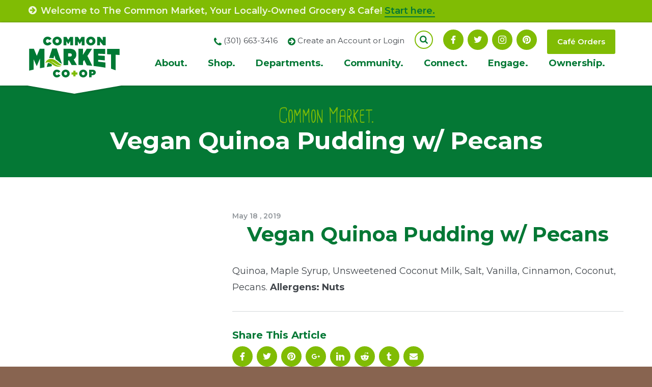

--- FILE ---
content_type: text/html; charset=UTF-8
request_url: https://www.commonmarket.coop/items/vegan-quinoa-pudding-w-pecans/
body_size: 14001
content:
<!DOCTYPE html>
<html class="no-js" lang="en-US">

<head>
	<meta charset="UTF-8">
	<meta http-equiv="X-UA-Compatible" content="IE=edge">
	<meta name="description" content="Common Market">
	<meta name="viewport" content="width=device-width, initial-scale=1, shrink-to-fit=no">
	<meta name="format-detection" content="telephone=no">

	<meta property="og:image" content="https://www.commonmarket.coop/wp-content/themes/ws_theme/img/site-logo-facebook.jpg">

	<link rel="apple-touch-icon" sizes="180x180" href="https://www.commonmarket.coop/wp-content/themes/ws_theme/apple-touch-icon.png">
	<link rel="icon" type="image/png" sizes="32x32" href="https://www.commonmarket.coop/wp-content/themes/ws_theme/favicon-32x32.png">
	<link rel="icon" type="image/png" sizes="16x16" href="https://www.commonmarket.coop/wp-content/themes/ws_theme/favicon-16x16.png">
	<link rel="shortcut icon" href="https://www.commonmarket.coop/wp-content/themes/ws_theme/favicon.ico">
	<link rel="manifest" href="https://www.commonmarket.coop/wp-content/themes/ws_theme/site.webmanifest">

	<link rel="mask-icon" href="https://www.commonmarket.coop/wp-content/themes/ws_theme/safari-pinned-tab.svg" color="#80bc04">
	<meta name="msapplication-TileColor" content="#80bc04">
	<meta name="theme-color" content="#ffffff">

<!-- Google Tag Manager -->
<script>(function(w,d,s,l,i){w[l]=w[l]||[];w[l].push({'gtm.start':
new Date().getTime(),event:'gtm.js'});var f=d.getElementsByTagName(s)[0],
j=d.createElement(s),dl=l!='dataLayer'?'&l='+l:'';j.async=true;j.src=
'https://www.googletagmanager.com/gtm.js?id='+i+dl;f.parentNode.insertBefore(j,f);
})(window,document,'script','dataLayer','GTM-NG5RDSXG');</script>
<!-- End Google Tag Manager -->

	<link rel="profile" href="http://gmpg.org/xfn/11">
	
	<script>(function(html){html.className = html.className.replace(/\bno-js\b/,'js')})(document.documentElement);</script>
<title>Vegan Quinoa Pudding w/ Pecans | Common Market</title>
<meta name='robots' content='max-image-preview:large' />
<link rel='dns-prefetch' href='//fonts.googleapis.com' />
<link href='https://fonts.gstatic.com' crossorigin rel='preconnect' />
<link rel="alternate" title="oEmbed (JSON)" type="application/json+oembed" href="https://www.commonmarket.coop/wp-json/oembed/1.0/embed?url=https%3A%2F%2Fwww.commonmarket.coop%2Fitems%2Fvegan-quinoa-pudding-w-pecans%2F" />
<link rel="alternate" title="oEmbed (XML)" type="text/xml+oembed" href="https://www.commonmarket.coop/wp-json/oembed/1.0/embed?url=https%3A%2F%2Fwww.commonmarket.coop%2Fitems%2Fvegan-quinoa-pudding-w-pecans%2F&#038;format=xml" />
<style id='wp-img-auto-sizes-contain-inline-css' type='text/css'>
img:is([sizes=auto i],[sizes^="auto," i]){contain-intrinsic-size:3000px 1500px}
/*# sourceURL=wp-img-auto-sizes-contain-inline-css */
</style>
<link rel='stylesheet' id='twb-open-sans-css' href='https://fonts.googleapis.com/css?family=Open+Sans%3A300%2C400%2C500%2C600%2C700%2C800&#038;display=swap&#038;ver=6.9' type='text/css' media='all' />
<link rel='stylesheet' id='twbbwg-global-css' href='https://www.commonmarket.coop/wp-content/plugins/photo-gallery/booster/assets/css/global.css?ver=1.0.0' type='text/css' media='all' />
<link rel='stylesheet' id='tribe-events-pro-mini-calendar-block-styles-css' href='https://www.commonmarket.coop/wp-content/plugins/events-calendar-pro/build/css/tribe-events-pro-mini-calendar-block.css?ver=7.7.11' type='text/css' media='all' />
<style id='wp-emoji-styles-inline-css' type='text/css'>

	img.wp-smiley, img.emoji {
		display: inline !important;
		border: none !important;
		box-shadow: none !important;
		height: 1em !important;
		width: 1em !important;
		margin: 0 0.07em !important;
		vertical-align: -0.1em !important;
		background: none !important;
		padding: 0 !important;
	}
/*# sourceURL=wp-emoji-styles-inline-css */
</style>
<link rel='stylesheet' id='edd-blocks-css' href='https://www.commonmarket.coop/wp-content/plugins/easy-digital-downloads/includes/blocks/assets/css/edd-blocks.css?ver=3.6.2' type='text/css' media='all' />
<link rel='stylesheet' id='edd-additional-fields-css' href='https://www.commonmarket.coop/wp-content/plugins/edd-additional-fields/public/css/edd-additional-fields-public.css?ver=1.0.0' type='text/css' media='all' />
<link rel='stylesheet' id='bwg_fonts-css' href='https://www.commonmarket.coop/wp-content/plugins/photo-gallery/css/bwg-fonts/fonts.css?ver=0.0.1' type='text/css' media='all' />
<link rel='stylesheet' id='sumoselect-css' href='https://www.commonmarket.coop/wp-content/plugins/photo-gallery/css/sumoselect.min.css?ver=3.4.6' type='text/css' media='all' />
<link rel='stylesheet' id='mCustomScrollbar-css' href='https://www.commonmarket.coop/wp-content/plugins/photo-gallery/css/jquery.mCustomScrollbar.min.css?ver=3.1.5' type='text/css' media='all' />
<link rel='stylesheet' id='bwg_googlefonts-css' href='https://fonts.googleapis.com/css?family=Ubuntu&#038;subset=greek,latin,greek-ext,vietnamese,cyrillic-ext,latin-ext,cyrillic' type='text/css' media='all' />
<link rel='stylesheet' id='bwg_frontend-css' href='https://www.commonmarket.coop/wp-content/plugins/photo-gallery/css/styles.min.css?ver=1.8.35' type='text/css' media='all' />
<link rel='stylesheet' id='wdst-shortcodes-css' href='https://www.commonmarket.coop/wp-content/plugins/wdst-shortcodes/admin/css/wdst-shortcodes-admin.css?ver=1.0.0' type='text/css' media='all' />
<link rel='stylesheet' id='edd-styles-css' href='https://www.commonmarket.coop/wp-content/plugins/easy-digital-downloads/assets/build/css/frontend/edd.min.css?ver=3.6.2' type='text/css' media='all' />
<link rel='stylesheet' id='wpmu-wpmu-ui-3-min-css-css' href='https://www.commonmarket.coop/wp-content/plugins/popover/inc/external/wpmu-lib/css/wpmu-ui.3.min.css?ver=6.9' type='text/css' media='all' />
<link rel='stylesheet' id='wpmu-animate-3-min-css-css' href='https://www.commonmarket.coop/wp-content/plugins/popover/inc/external/wpmu-lib/css/animate.3.min.css?ver=6.9' type='text/css' media='all' />
<style id='wp-block-button-inline-css' type='text/css'>
.wp-block-button__link{align-content:center;box-sizing:border-box;cursor:pointer;display:inline-block;height:100%;text-align:center;word-break:break-word}.wp-block-button__link.aligncenter{text-align:center}.wp-block-button__link.alignright{text-align:right}:where(.wp-block-button__link){border-radius:9999px;box-shadow:none;padding:calc(.667em + 2px) calc(1.333em + 2px);text-decoration:none}.wp-block-button[style*=text-decoration] .wp-block-button__link{text-decoration:inherit}.wp-block-buttons>.wp-block-button.has-custom-width{max-width:none}.wp-block-buttons>.wp-block-button.has-custom-width .wp-block-button__link{width:100%}.wp-block-buttons>.wp-block-button.has-custom-font-size .wp-block-button__link{font-size:inherit}.wp-block-buttons>.wp-block-button.wp-block-button__width-25{width:calc(25% - var(--wp--style--block-gap, .5em)*.75)}.wp-block-buttons>.wp-block-button.wp-block-button__width-50{width:calc(50% - var(--wp--style--block-gap, .5em)*.5)}.wp-block-buttons>.wp-block-button.wp-block-button__width-75{width:calc(75% - var(--wp--style--block-gap, .5em)*.25)}.wp-block-buttons>.wp-block-button.wp-block-button__width-100{flex-basis:100%;width:100%}.wp-block-buttons.is-vertical>.wp-block-button.wp-block-button__width-25{width:25%}.wp-block-buttons.is-vertical>.wp-block-button.wp-block-button__width-50{width:50%}.wp-block-buttons.is-vertical>.wp-block-button.wp-block-button__width-75{width:75%}.wp-block-button.is-style-squared,.wp-block-button__link.wp-block-button.is-style-squared{border-radius:0}.wp-block-button.no-border-radius,.wp-block-button__link.no-border-radius{border-radius:0!important}:root :where(.wp-block-button .wp-block-button__link.is-style-outline),:root :where(.wp-block-button.is-style-outline>.wp-block-button__link){border:2px solid;padding:.667em 1.333em}:root :where(.wp-block-button .wp-block-button__link.is-style-outline:not(.has-text-color)),:root :where(.wp-block-button.is-style-outline>.wp-block-button__link:not(.has-text-color)){color:currentColor}:root :where(.wp-block-button .wp-block-button__link.is-style-outline:not(.has-background)),:root :where(.wp-block-button.is-style-outline>.wp-block-button__link:not(.has-background)){background-color:initial;background-image:none}
/*# sourceURL=https://www.commonmarket.coop/wp-includes/blocks/button/style.min.css */
</style>
<style id='wp-block-search-inline-css' type='text/css'>
.wp-block-search__button{margin-left:10px;word-break:normal}.wp-block-search__button.has-icon{line-height:0}.wp-block-search__button svg{height:1.25em;min-height:24px;min-width:24px;width:1.25em;fill:currentColor;vertical-align:text-bottom}:where(.wp-block-search__button){border:1px solid #ccc;padding:6px 10px}.wp-block-search__inside-wrapper{display:flex;flex:auto;flex-wrap:nowrap;max-width:100%}.wp-block-search__label{width:100%}.wp-block-search.wp-block-search__button-only .wp-block-search__button{box-sizing:border-box;display:flex;flex-shrink:0;justify-content:center;margin-left:0;max-width:100%}.wp-block-search.wp-block-search__button-only .wp-block-search__inside-wrapper{min-width:0!important;transition-property:width}.wp-block-search.wp-block-search__button-only .wp-block-search__input{flex-basis:100%;transition-duration:.3s}.wp-block-search.wp-block-search__button-only.wp-block-search__searchfield-hidden,.wp-block-search.wp-block-search__button-only.wp-block-search__searchfield-hidden .wp-block-search__inside-wrapper{overflow:hidden}.wp-block-search.wp-block-search__button-only.wp-block-search__searchfield-hidden .wp-block-search__input{border-left-width:0!important;border-right-width:0!important;flex-basis:0;flex-grow:0;margin:0;min-width:0!important;padding-left:0!important;padding-right:0!important;width:0!important}:where(.wp-block-search__input){appearance:none;border:1px solid #949494;flex-grow:1;font-family:inherit;font-size:inherit;font-style:inherit;font-weight:inherit;letter-spacing:inherit;line-height:inherit;margin-left:0;margin-right:0;min-width:3rem;padding:8px;text-decoration:unset!important;text-transform:inherit}:where(.wp-block-search__button-inside .wp-block-search__inside-wrapper){background-color:#fff;border:1px solid #949494;box-sizing:border-box;padding:4px}:where(.wp-block-search__button-inside .wp-block-search__inside-wrapper) .wp-block-search__input{border:none;border-radius:0;padding:0 4px}:where(.wp-block-search__button-inside .wp-block-search__inside-wrapper) .wp-block-search__input:focus{outline:none}:where(.wp-block-search__button-inside .wp-block-search__inside-wrapper) :where(.wp-block-search__button){padding:4px 8px}.wp-block-search.aligncenter .wp-block-search__inside-wrapper{margin:auto}.wp-block[data-align=right] .wp-block-search.wp-block-search__button-only .wp-block-search__inside-wrapper{float:right}
/*# sourceURL=https://www.commonmarket.coop/wp-includes/blocks/search/style.min.css */
</style>
<link rel='stylesheet' id='site-reviews-css' href='https://www.commonmarket.coop/wp-content/plugins/site-reviews/assets/styles/default.css?ver=7.2.13' type='text/css' media='all' />
<style id='site-reviews-inline-css' type='text/css'>
:root{--glsr-star-empty:url(https://www.commonmarket.coop/wp-content/plugins/site-reviews/assets/images/stars/default/star-empty.svg);--glsr-star-error:url(https://www.commonmarket.coop/wp-content/plugins/site-reviews/assets/images/stars/default/star-error.svg);--glsr-star-full:url(https://www.commonmarket.coop/wp-content/plugins/site-reviews/assets/images/stars/default/star-full.svg);--glsr-star-half:url(https://www.commonmarket.coop/wp-content/plugins/site-reviews/assets/images/stars/default/star-half.svg)}

/*# sourceURL=site-reviews-inline-css */
</style>
<link rel='stylesheet' id='ws_theme-fonts-css' href='https://fonts.googleapis.com/css?family=Montserrat%3A100%2C100i%2C200%2C200i%2C300%2C300i%2C400%2C400i%2C500%2C500i%2C600%2C600i%2C700%2C700i%2C800%2C800i%2C900%2C900i&#038;subset=latin%2Clatin-ext' type='text/css' media='all' />
<link rel='stylesheet' id='icomoon-css' href='https://www.commonmarket.coop/wp-content/themes/ws_theme/fonts/icomoon/style.css?ver=2018-07-05' type='text/css' media='all' />
<link rel='stylesheet' id='ws_theme-css' href='https://www.commonmarket.coop/wp-content/themes/ws_theme/production/style.min.css?ver=2180830' type='text/css' media='all' />
<script type="text/javascript" src="https://www.commonmarket.coop/wp-includes/js/jquery/jquery.min.js?ver=3.7.1" id="jquery-core-js"></script>
<script type="text/javascript" src="https://www.commonmarket.coop/wp-includes/js/jquery/jquery-migrate.min.js?ver=3.4.1" id="jquery-migrate-js"></script>
<script type="text/javascript" src="https://www.commonmarket.coop/wp-content/plugins/photo-gallery/booster/assets/js/circle-progress.js?ver=1.2.2" id="twbbwg-circle-js"></script>
<script type="text/javascript" id="twbbwg-global-js-extra">
/* <![CDATA[ */
var twb = {"nonce":"b058940375","ajax_url":"https://www.commonmarket.coop/wp-admin/admin-ajax.php","plugin_url":"https://www.commonmarket.coop/wp-content/plugins/photo-gallery/booster","href":"https://www.commonmarket.coop/wp-admin/admin.php?page=twbbwg_photo-gallery"};
var twb = {"nonce":"b058940375","ajax_url":"https://www.commonmarket.coop/wp-admin/admin-ajax.php","plugin_url":"https://www.commonmarket.coop/wp-content/plugins/photo-gallery/booster","href":"https://www.commonmarket.coop/wp-admin/admin.php?page=twbbwg_photo-gallery"};
//# sourceURL=twbbwg-global-js-extra
/* ]]> */
</script>
<script type="text/javascript" src="https://www.commonmarket.coop/wp-content/plugins/photo-gallery/booster/assets/js/global.js?ver=1.0.0" id="twbbwg-global-js"></script>
<script type="text/javascript" src="https://www.commonmarket.coop/wp-content/plugins/edd-additional-fields/public/js/edd-additional-fields-public.js?ver=1.0.0" id="edd-additional-fields-js"></script>
<script type="text/javascript" src="https://www.commonmarket.coop/wp-content/plugins/photo-gallery/js/jquery.sumoselect.min.js?ver=3.4.6" id="sumoselect-js"></script>
<script type="text/javascript" src="https://www.commonmarket.coop/wp-content/plugins/photo-gallery/js/tocca.min.js?ver=2.0.9" id="bwg_mobile-js"></script>
<script type="text/javascript" src="https://www.commonmarket.coop/wp-content/plugins/photo-gallery/js/jquery.mCustomScrollbar.concat.min.js?ver=3.1.5" id="mCustomScrollbar-js"></script>
<script type="text/javascript" src="https://www.commonmarket.coop/wp-content/plugins/photo-gallery/js/jquery.fullscreen.min.js?ver=0.6.0" id="jquery-fullscreen-js"></script>
<script type="text/javascript" id="bwg_frontend-js-extra">
/* <![CDATA[ */
var bwg_objectsL10n = {"bwg_field_required":"field is required.","bwg_mail_validation":"This is not a valid email address.","bwg_search_result":"There are no images matching your search.","bwg_select_tag":"Select Tag","bwg_order_by":"Order By","bwg_search":"Search","bwg_show_ecommerce":"Show Ecommerce","bwg_hide_ecommerce":"Hide Ecommerce","bwg_show_comments":"Show Comments","bwg_hide_comments":"Hide Comments","bwg_restore":"Restore","bwg_maximize":"Maximize","bwg_fullscreen":"Fullscreen","bwg_exit_fullscreen":"Exit Fullscreen","bwg_search_tag":"SEARCH...","bwg_tag_no_match":"No tags found","bwg_all_tags_selected":"All tags selected","bwg_tags_selected":"tags selected","play":"Play","pause":"Pause","is_pro":"","bwg_play":"Play","bwg_pause":"Pause","bwg_hide_info":"Hide info","bwg_show_info":"Show info","bwg_hide_rating":"Hide rating","bwg_show_rating":"Show rating","ok":"Ok","cancel":"Cancel","select_all":"Select all","lazy_load":"0","lazy_loader":"https://www.commonmarket.coop/wp-content/plugins/photo-gallery/images/ajax_loader.png","front_ajax":"0","bwg_tag_see_all":"see all tags","bwg_tag_see_less":"see less tags"};
//# sourceURL=bwg_frontend-js-extra
/* ]]> */
</script>
<script type="text/javascript" src="https://www.commonmarket.coop/wp-content/plugins/photo-gallery/js/scripts.min.js?ver=1.8.35" id="bwg_frontend-js"></script>
<script type="text/javascript" src="https://www.commonmarket.coop/wp-content/plugins/wdst-shortcodes/admin/js/wdst-shortcodes-admin.js?ver=1.0.0" id="wdst-shortcodes-js"></script>
<link rel="https://api.w.org/" href="https://www.commonmarket.coop/wp-json/" /><link rel='shortlink' href='https://www.commonmarket.coop/?p=10044' />
<meta name="et-api-version" content="v1"><meta name="et-api-origin" content="https://www.commonmarket.coop"><link rel="https://theeventscalendar.com/" href="https://www.commonmarket.coop/wp-json/tribe/tickets/v1/" /><meta name="tec-api-version" content="v1"><meta name="tec-api-origin" content="https://www.commonmarket.coop"><link rel="alternate" href="https://www.commonmarket.coop/wp-json/tribe/events/v1/" /><meta name="generator" content="Easy Digital Downloads v3.6.2" />
		<style type="text/css" id="wp-custom-css">
			
/* Fix mobile menu toggle */
.site-menu > li .sub-menu-toggle {
	left: auto;
	width: 40px;
	height: 40px;
}

.edd-blocks-receipt__items .edd_download_file {display:none}


/* Hide recurring event links */
.recurringinfo,
.tribe-events-calendar-month__calendar-event-datetime-recurring-link,
.tribe-events-calendar-month__calendar-event-tooltip-datetime-recurring-link {
	display: none !important;
}

/* Hide event pagination links */
#tribe-events-footer {
	display: none;
}

#field_2_3 {
	margin-bottom: 0;
}

#field_2_6 {
	font-size: 13px;
	line-height:22px;
	background-color: rgba(0,0,0,.1);
	padding:10px;
}

#field_2_6 .leaf img {
	width: 50px;
}

#field_2_6 .leaf {
	float: left;
	padding-right: 16px;
}

.cafe-tel .icon {
	color: #047832;
	vertical-align: middle;
}

#gform_21 .gfield.gf_list_2col .gfield_checkbox li, .gfield.gf_list_2col .gfield_radio li, .gfield.gf_2col .gfield_checkbox li, .gfield.gf_2col .gfield_radio li {
	width:40% !important;
}

body .gform_wrapper td.gfield_list_8_cell3 input {
    width: 80px!important;
}

body .gform_wrapper td.gfield_list_8_cell4 input {
    height: 52px!important;
	  width: 40px!important;
}

body .gform_wrapper td.gfield_list_8_cell4 {
	text-align:center;
}
h1{
	text-align:center;
}
@media (max-width: 1279px) {
  .header-misc {
    font-size: 12px;
  }
}

@media (min-width: 1024px) {
	.site-menu > li .sub-menu-toggle {
		z-index:-100;
	}
}		</style>
		</head>

<body class="wp-singular food-template-default single single-food postid-10044 wp-theme-ws_theme tribe-no-js tec-no-tickets-on-recurring tec-no-rsvp-on-recurring edd-js-none multi-author singular tribe-theme-ws_theme">

<!-- Google Tag Manager (noscript) -->
<noscript><iframe src="https://www.googletagmanager.com/ns.html?id=GTM-NG5RDSXG"
height="0" width="0" style="display:none;visibility:hidden"></iframe></noscript>
<!-- End Google Tag Manager (noscript) -->

	<div id="page" class="hfeed site">
		<a class="skip-link screen-reader-text" href="#content">Skip to content</a>

		
							<div class="alert site-alert">

						
													
							<div class="container">
								<p class="alert-text">
																			<span class="icon icon-arrow-circle"></span>
									
									Welcome to The Common Market, Your Locally-Owned Grocery & Cafe!
																			<a href="https://www.commonmarket.coop/welcome-to-the-common-market/" target="">Start here.</a>
																	</p>

							</div>

											</div><!-- .site-alert -->
									
		
		<header id="masthead" class="site-header">
			<div class="header-primary">
				<div class="container">
					<button class="navigation-toggle" type="button">
						<span class="navigation-toggle-title">Menu</span>
						<span class="navigation-toggle-icon"></span>
					</button>

					<div class="site-branding">
						<p class="site-title">
							<a class="site-brand" href="https://www.commonmarket.coop/" title="" rel="home">
								<img class="site-logo" src="https://www.commonmarket.coop/wp-content/themes/ws_theme/img/site-logo.svg" alt="">
							</a>
						</p>
					</div><!-- .site-branding -->
				</div>
			</div>

			<div class="navigation-collapse">
				<div id="navigation" class="navigation-area">
					<div class="container">
						<nav class="navigation site-navigation">
							<h2 class="site-navigation-title screen-reader-text">Site Navigation</h2>
							<ul id="menu-main-menu" class="menu site-menu menu-site"><li id="menu-item-132" class="menu-disabled menu-item menu-item-type-post_type menu-item-object-page menu-item-has-children menu-item-132"><a href="https://www.commonmarket.coop/about/">About. <span class="sub-menu-toggle"></span></a>
<ul class="sub-menu">
	<li id="menu-item-153" class="menu-item menu-item-type-post_type menu-item-object-page menu-item-153"><a href="https://www.commonmarket.coop/about/coops/">Co-ops</a></li>
	<li id="menu-item-156" class="menu-item menu-item-type-post_type menu-item-object-page menu-item-156"><a href="https://www.commonmarket.coop/about/your-coop/">Your Co-op</a></li>
	<li id="menu-item-155" class="menu-item menu-item-type-post_type menu-item-object-page menu-item-155"><a href="https://www.commonmarket.coop/about/the-vision/">The Vision</a></li>
	<li id="menu-item-2784" class="menu-item menu-item-type-post_type menu-item-object-page menu-item-2784"><a href="https://www.commonmarket.coop/about/board-of-directors/">Board of Directors</a></li>
	<li id="menu-item-154" class="menu-item menu-item-type-post_type menu-item-object-page menu-item-154"><a href="https://www.commonmarket.coop/about/own-it/">Own It</a></li>
	<li id="menu-item-5117" class="menu-item menu-item-type-post_type menu-item-object-page menu-item-5117"><a href="https://www.commonmarket.coop/about/faqs/">FAQs</a></li>
</ul>
</li>
<li id="menu-item-136" class="menu-disabled menu-item menu-item-type-post_type menu-item-object-page menu-item-has-children menu-item-136"><a href="https://www.commonmarket.coop/shop/">Shop. <span class="sub-menu-toggle"></span></a>
<ul class="sub-menu">
	<li id="menu-item-31207" class="menu-item menu-item-type-post_type menu-item-object-page menu-item-31207"><a href="https://www.commonmarket.coop/shop/e-commerce-instacart/">E-Commerce &#038; Instacart</a></li>
	<li id="menu-item-42915" class="menu-item menu-item-type-post_type menu-item-object-page menu-item-42915"><a href="https://www.commonmarket.coop/catering/">Catering</a></li>
	<li id="menu-item-2482" class="menu-item menu-item-type-post_type menu-item-object-page menu-item-2482"><a href="https://www.commonmarket.coop/shop/our-food-philosophy/">Our Food Philosophy</a></li>
	<li id="menu-item-159" class="menu-item menu-item-type-post_type menu-item-object-page menu-item-159"><a href="https://www.commonmarket.coop/shop/local-starts-here/">Local Starts Here</a></li>
	<li id="menu-item-162" class="hidden menu-item menu-item-type-post_type menu-item-object-page menu-item-162"><a href="https://www.commonmarket.coop/shop/whats-new/">What’s New</a></li>
	<li id="menu-item-39688" class="menu-item menu-item-type-post_type menu-item-object-page menu-item-39688"><a href="https://www.commonmarket.coop/inclusive-trade/">Inclusive Trade</a></li>
	<li id="menu-item-160" class="menu-item menu-item-type-post_type menu-item-object-page menu-item-160"><a href="https://www.commonmarket.coop/shop/savings/">Savings</a></li>
	<li id="menu-item-161" class="menu-item menu-item-type-post_type menu-item-object-page menu-item-161"><a href="https://www.commonmarket.coop/shop/special-order/">Special Order</a></li>
	<li id="menu-item-6965" class="menu-item menu-item-type-custom menu-item-object-custom menu-item-6965"><a href="https://ordering.chownow.com/order/14117/locations">Café Orders</a></li>
	<li id="menu-item-3923" class="menu-item menu-item-type-post_type menu-item-object-page menu-item-3923"><a href="https://www.commonmarket.coop/shop/gift-cards/">Gift Cards</a></li>
	<li id="menu-item-34621" class="menu-item menu-item-type-post_type menu-item-object-page menu-item-34621"><a href="https://www.commonmarket.coop/store-maps/">Store Maps</a></li>
</ul>
</li>
<li id="menu-item-1287" class="menu-disabled menu-item menu-item-type-post_type menu-item-object-page menu-item-has-children menu-item-1287"><a href="https://www.commonmarket.coop/departments/">Departments. <span class="sub-menu-toggle"></span></a>
<ul class="sub-menu">
	<li id="menu-item-1293" class="menu-item menu-item-type-post_type menu-item-object-page menu-item-1293"><a href="https://www.commonmarket.coop/departments/cafe-hotbar/">Café</a></li>
	<li id="menu-item-1292" class="menu-item menu-item-type-post_type menu-item-object-page menu-item-1292"><a href="https://www.commonmarket.coop/departments/meat-seafood/">Meat &#038; Seafood</a></li>
	<li id="menu-item-1291" class="menu-item menu-item-type-post_type menu-item-object-page menu-item-1291"><a href="https://www.commonmarket.coop/departments/produce/">Produce</a></li>
	<li id="menu-item-1290" class="menu-item menu-item-type-post_type menu-item-object-page menu-item-1290"><a href="https://www.commonmarket.coop/departments/groceries/">Grocery</a></li>
	<li id="menu-item-1289" class="menu-item menu-item-type-post_type menu-item-object-page menu-item-1289"><a href="https://www.commonmarket.coop/departments/bulk-foods/">Bulk Foods</a></li>
	<li id="menu-item-1288" class="menu-item menu-item-type-post_type menu-item-object-page menu-item-1288"><a href="https://www.commonmarket.coop/departments/cheesedairy/">Cheese &#038; Dairy</a></li>
	<li id="menu-item-3918" class="menu-item menu-item-type-post_type menu-item-object-page menu-item-3918"><a href="https://www.commonmarket.coop/departments/wellness/">Wellness</a></li>
</ul>
</li>
<li id="menu-item-133" class="menu-disabled menu-item menu-item-type-post_type menu-item-object-page menu-item-has-children menu-item-133"><a href="https://www.commonmarket.coop/community/">Community. <span class="sub-menu-toggle"></span></a>
<ul class="sub-menu">
	<li id="menu-item-2012" class="menu-item menu-item-type-custom menu-item-object-custom menu-item-2012"><a href="/classes-events/">Classes &#038; Events</a></li>
	<li id="menu-item-167" class="menu-item menu-item-type-post_type menu-item-object-page menu-item-167"><a href="https://www.commonmarket.coop/community/live-green/">Live Green</a></li>
	<li id="menu-item-165" class="menu-item menu-item-type-post_type menu-item-object-page menu-item-165"><a href="https://www.commonmarket.coop/community/give/">Giving Back</a></li>
	<li id="menu-item-34057" class="menu-item menu-item-type-post_type menu-item-object-page menu-item-has-children menu-item-34057"><a href="https://www.commonmarket.coop/community/diversity-equity-and-inclusion-dei-committee/">Diversity, Equity, and Inclusion (DEI) Committee <span class="sub-menu-toggle"></span></a>
	<ul class="sub-menu">
		<li id="menu-item-37578" class="menu-item menu-item-type-post_type menu-item-object-page menu-item-37578"><a href="https://www.commonmarket.coop/food-for-thought/">Food for Thought Speaker Series</a></li>
	</ul>
</li>
	<li id="menu-item-168" class="menu-item menu-item-type-post_type menu-item-object-page menu-item-168"><a href="https://www.commonmarket.coop/community/community-partners/">Community Partners</a></li>
	<li id="menu-item-163" class="menu-item menu-item-type-post_type menu-item-object-page menu-item-163"><a href="https://www.commonmarket.coop/community/advocate/">Advocate</a></li>
	<li id="menu-item-5118" class="menu-item menu-item-type-post_type menu-item-object-page menu-item-5118"><a href="https://www.commonmarket.coop/community/scholar-program/">Scholar Program</a></li>
</ul>
</li>
<li id="menu-item-134" class="menu-disabled menu-item menu-item-type-post_type menu-item-object-page menu-item-has-children menu-item-134"><a href="https://www.commonmarket.coop/connect/">Connect. <span class="sub-menu-toggle"></span></a>
<ul class="sub-menu">
	<li id="menu-item-169" class="menu-item menu-item-type-post_type menu-item-object-page menu-item-169"><a href="https://www.commonmarket.coop/connect/directory/">Staff Directory</a></li>
	<li id="menu-item-172" class="menu-item menu-item-type-post_type menu-item-object-page menu-item-172"><a href="https://www.commonmarket.coop/connect/new-item-suggestion/">New Item Suggestion</a></li>
	<li id="menu-item-30209" class="menu-item menu-item-type-post_type menu-item-object-page menu-item-30209"><a href="https://www.commonmarket.coop/connect/advertising-request-form/">Advertising Request Form</a></li>
	<li id="menu-item-171" class="menu-item menu-item-type-post_type menu-item-object-page menu-item-171"><a href="https://www.commonmarket.coop/connect/jobs/">Jobs</a></li>
	<li id="menu-item-170" class="menu-item menu-item-type-post_type menu-item-object-page menu-item-has-children menu-item-170"><a href="https://www.commonmarket.coop/connect/donation-request/">Donation Request <span class="sub-menu-toggle"></span></a>
	<ul class="sub-menu">
		<li id="menu-item-51184" class="menu-item menu-item-type-post_type menu-item-object-page menu-item-51184"><a href="https://www.commonmarket.coop/fruit-donation-request/">Fruit Donation Request</a></li>
	</ul>
</li>
	<li id="menu-item-173" class="menu-item menu-item-type-post_type menu-item-object-page menu-item-173"><a href="https://www.commonmarket.coop/connect/new-vendor-form/">New Vendor Form</a></li>
	<li id="menu-item-3632" class="menu-item menu-item-type-post_type menu-item-object-page menu-item-3632"><a href="https://www.commonmarket.coop/connect/contact-us/">Contact Us</a></li>
</ul>
</li>
<li id="menu-item-135" class="menu-disabled menu-item menu-item-type-post_type menu-item-object-page menu-item-has-children menu-item-135"><a href="https://www.commonmarket.coop/engage/">Engage. <span class="sub-menu-toggle"></span></a>
<ul class="sub-menu">
	<li id="menu-item-178" class="menu-item menu-item-type-post_type menu-item-object-page menu-item-178"><a href="https://www.commonmarket.coop/engage/recipes/">Recipes</a></li>
	<li id="menu-item-26485" class="menu-item menu-item-type-post_type menu-item-object-page menu-item-26485"><a href="https://www.commonmarket.coop/engage/newsletter/">Newsletter</a></li>
	<li id="menu-item-26028" class="menu-item menu-item-type-post_type menu-item-object-page menu-item-26028"><a href="https://www.commonmarket.coop/engage/wellness-newsletter/">Wellness Newsletter</a></li>
	<li id="menu-item-29614" class="menu-item menu-item-type-taxonomy menu-item-object-category menu-item-29614"><a href="https://www.commonmarket.coop/category/just-a-spoonful/">Just a Spoonful</a></li>
</ul>
</li>
<li id="menu-item-3338" class="menu-disabled menu-item menu-item-type-post_type menu-item-object-page menu-item-has-children menu-item-3338"><a href="https://www.commonmarket.coop/ownership/">Ownership. <span class="sub-menu-toggle"></span></a>
<ul class="sub-menu">
	<li id="menu-item-55083" class="menu-item menu-item-type-post_type menu-item-object-page menu-item-55083"><a href="https://www.commonmarket.coop/about/own-it/">Own It</a></li>
	<li id="menu-item-3345" class="menu-item menu-item-type-post_type menu-item-object-page menu-item-3345"><a href="https://www.commonmarket.coop/ownership/owners/">Become an Owner</a></li>
	<li id="menu-item-5365" class="menu-item menu-item-type-post_type menu-item-object-page menu-item-5365"><a href="https://www.commonmarket.coop/ownership/existing-owner-payment/">Existing Owner Payment</a></li>
	<li id="menu-item-3042" class="menu-item menu-item-type-post_type menu-item-object-page menu-item-3042"><a href="https://www.commonmarket.coop/ownership/update-owner-info/">Update Owner Info</a></li>
</ul>
</li>
</ul>						</nav><!-- .site-navigation -->

												<div class="header-misc">
							<div class="header-tel tel"><span class="icon icon-phone-2"></span> (301) 663-3416</div>															<div class="header-account">
									<span class="icon icon-arrow-circle"></span> <a href="/register/" title="Create an Account or Login" target="">Create an Account or Login</a>
								</div>
							
							
														<div class="site-search">
								<button class="search-toggle search-toggle-icon" type="button"></button>

								<form role="search" method="get" class="search-form" action="https://www.commonmarket.coop/">
									<label>
										<span class="screen-reader-text">Search for:</span>
										<input type="search" class="search-field" placeholder="Search &hellip;" value="" name="s" />
									</label>
									<button type="submit" class="search-submit">
										<span class="screen-reader-text">Search</span>
									</button>
								</form><!-- .search-form -->
							</div><!-- .site-search -->

							
<nav class="social header-social">
				
    <ul class="menu social-menu header-social-menu">
                    <li><a class="icon icon-facebook" href="https://www.facebook.com/thecommonmarket/" target="_blank" title="Facebook"> Facebook</a></li>
                  <li><a class="icon icon-twitter" href="https://twitter.com/cmmnmrktcoop?lang=en" target="_blank" title="Follow On Twitter"> Follow On Twitter</a></li>
                  <li><a class="icon icon-instagram" href="https://www.instagram.com/commonmarketcoop/?hl=en" target="_blank" title="Instagram"> Instagram</a></li>
                  <li><a class="icon icon-pinterest" href="https://www.pinterest.com/thecommonmarket/" target="_blank" title="Pinterest"> Pinterest</a></li>
                                                                                </ul>
</nav>
															<div class="order-online">
									<div class="header-account orders btn btn-primary">
										Café Orders
									</div>
									<div class="menu-panel sub-menu">
										<a href="https://direct.chownow.com/order/14117/locations/42591" title="Order Online - 7th street" target=_blank>7th St.</a>
										<a href="https://direct.chownow.com/order/14117/locations/19811" title="Order Online - Rt. 85" target=_blank>Rt. 85</a>
									</div>
								</div>
													</div><!-- .header-misc -->
					</div>
				</div><!-- .navigation-area -->
			</div>
		</header><!-- #masthead -->

		<div id="body" class="site-body">

	

	<div id="banner" class="site-headline" style="background-image: url(https://www.commonmarket.coop/wp-content/uploads/2018/09/headline-bg-01.jpg);">
		<div class="container">
			<p class="headline-pre-title text-pre-title">Common Market.</p>
			<p class="headline-title text-title">Vegan Quinoa Pudding w/ Pecans</p>
		</div>
	</div><!-- .site-headline -->



	<div class="container">
		<div class="row">

			<div id="primary" class="content-area singular-content-area col-xs-12 col-lg-8 col-lg-push-4">
				<main id="content" class="site-content">

										
						
	<article id="post-10044" class="hentry entry singular-entry post-10044 food type-food status-publish attribute-vegan group-hot-food-bar odd first-child last-child">
		<header class="entry-header">
			<div class="entry-meta">
								<span class="date">
					<a rel="bookmark" title="Vegan Quinoa Pudding w/ Pecans" href="https://www.commonmarket.coop/2019/05">
						<time datetime="2019-05-18" class="entry-date">
							<span class="month">May</span>
							<span class="day">18</span>
							<span class="comma">,</span>
							<span class="year">2019</span>
						</time>

					</a>
				</span>
							</div><!-- .entry-meta -->
			<h1 class="entry-title">Vegan Quinoa Pudding w/ Pecans</h1>		</header><!-- .entry-header -->

		<div class="entry-content">
			
				<p>Quinoa, Maple Syrup, Unsweetened Coconut Milk, Salt, Vanilla, Cinnamon, Coconut, Pecans. <strong>Allergens</strong><strong>: Nuts</strong></p>
		</div><!-- .entry-content -->

		
		<hr/>

		<footer class="entry-footer">
			
			


<nav class="social entry-social">
  <h2 class="social-title">Share This Article</h2>
  
  <ul class="menu social-menu">
          <li><a class="icon icon-facebook" href="https://www.facebook.com/sharer/sharer.php?u=https%3A%2F%2Fwww.commonmarket.coop%2Fitems%2Fvegan-quinoa-pudding-w-pecans%2F&#038;quote=Vegan+Quinoa+Pudding+w%2F+Pecans" target="_blank" rel="nofollow noopener" title="Facebook">Facebook</a></li>
          <li><a class="icon icon-twitter" href="https://twitter.com/share?url=https%3A%2F%2Fwww.commonmarket.coop%2Fitems%2Fvegan-quinoa-pudding-w-pecans%2F&#038;text=Vegan+Quinoa+Pudding+w%2F+Pecans&#038;via=CmmnMrktCoop" target="_blank" rel="nofollow noopener" title="Follow On Twitter">Follow On Twitter</a></li>
          <li><a class="icon icon-pinterest" href="http://pinterest.com/pin/create/button/?url=https%3A%2F%2Fwww.commonmarket.coop%2Fitems%2Fvegan-quinoa-pudding-w-pecans%2F&#038;media=&#038;description=Vegan+Quinoa+Pudding+w%2F+Pecans+%7C+Common+Market" target="_blank" rel="nofollow noopener" title="Pinterest">Pinterest</a></li>
          <li><a class="icon icon-googleplus" href="https://plus.google.com/share?url=https%3A%2F%2Fwww.commonmarket.coop%2Fitems%2Fvegan-quinoa-pudding-w-pecans%2F" target="_blank" rel="nofollow noopener" title="Google Plus">Google Plus</a></li>
          <li><a class="icon icon-linkedin" href="http://www.linkedin.com/shareArticle?mini=true&#038;url=https%3A%2F%2Fwww.commonmarket.coop%2Fitems%2Fvegan-quinoa-pudding-w-pecans%2F&#038;title=Vegan+Quinoa+Pudding+w%2F+Pecans&#038;summary=Vegan+Quinoa+Pudding+w%2F+Pecans+%7C+Common+Market&#038;source=https%3A%2F%2Fwww.commonmarket.coop%2Fitems%2Fvegan-quinoa-pudding-w-pecans%2F" target="_blank" rel="nofollow noopener" title="Linkedin">Linkedin</a></li>
          <li><a class="icon icon-reddit" href="http://www.reddit.com/submit?url=https%3A%2F%2Fwww.commonmarket.coop%2Fitems%2Fvegan-quinoa-pudding-w-pecans%2F&#038;title=Vegan+Quinoa+Pudding+w%2F+Pecans" target="_blank" rel="nofollow noopener" title="Reddit">Reddit</a></li>
          <li><a class="icon icon-tumblr" href="http://www.tumblr.com/share?v=3&#038;u=https%3A%2F%2Fwww.commonmarket.coop%2Fitems%2Fvegan-quinoa-pudding-w-pecans%2F&#038;quote=Vegan+Quinoa+Pudding+w%2F+Pecans&#038;s=" target="_blank" rel="nofollow noopener" title="Tumblr">Tumblr</a></li>
          <li><a class="icon icon-email" href="mailto:?subject=Vegan%20Quinoa%20Pudding%20w/%20Pecans&#038;body=Vegan%20Quinoa%20Pudding%20w/%20Pecans%20|%20Common%20Market:https%3A%2F%2Fwww.commonmarket.coop%2Fitems%2Fvegan-quinoa-pudding-w-pecans%2F" target="_blank" rel="nofollow noopener" title="Email">Email</a></li>
      </ul>
</nav>
		</footer><!-- .entry-footer -->
	</article><!-- .entry -->
						
		<nav class="navigation pager-navigation">

			<div class="nav-links">

				<div class="nav-previous"><a href="https://www.commonmarket.coop/items/crab-mac-cheese-w-bacon-onions/" rel="prev">Previous</a></div>

				<div class="nav-index"><a href=""></a></div>

				<div class="nav-next"><a href="https://www.commonmarket.coop/items/bbq-chicken/" rel="next">Next</a></div>

			</div><!-- .nav-links -->

		</nav><!-- .pager-navigation -->

								
<section id="comments" class="comments-area">
	

	</section><!-- #comments -->

					
				</main><!-- #content -->
			</div><!-- #primary -->

			
	<div id="secondary" class="sidebar-area col-xs-12 col-lg-4 col-lg-pull-8 col-xl-3">
		<aside id="sidebar" class="site-sidebar" role="complementary">
			
		</aside><!-- #sidebar -->
	</div><!-- #secondary -->
		</div>
	</div>


</div><!-- .site-body -->



<footer id="colophon" class="site-footer">

	<div class="container">

		<div class="footer-primary">

				 <a class="callout community-callout" title="Become an Owner" target="" href="https://www.commonmarket.coop/shop/owners/" style="background-image: url(https://www.commonmarket.coop/wp-content/uploads/2019/10/callout-bg.jpg)">
		<p class="callout-pre-title text-pre-title">Join Our Community</p>
		<p class="callout-title text-title">Become an Owner <span class="icon icon-arrow-right-2"></span></p>
	</a><!-- .callout -->
	


			<div class="row">

				<div class="col-xs-12 col-lg-9 display-none-xs display-none-sm">

					<nav class="navigation footer-navigation">

						<h6 class="footer-navigation-title screen-reader-text">Footer Navigation</h6>

						<div class="row">

							<div class="col-xs-12 col-sm-3">

								<ul id="menu-footer-menu-main" class="menu footer-menu menu-footer"><li id="menu-item-2847" class="menu-item menu-item-type-post_type menu-item-object-page menu-item-home menu-item-2847"><a href="https://www.commonmarket.coop/">Home</a></li>
<li id="menu-item-2539" class="menu-item menu-item-type-post_type menu-item-object-page menu-item-2539"><a href="https://www.commonmarket.coop/about/coops/">About.</a></li>
<li id="menu-item-2540" class="menu-item menu-item-type-post_type menu-item-object-page menu-item-2540"><a href="https://www.commonmarket.coop/connect/directory/">Connect.</a></li>
<li id="menu-item-5109" class="menu-item menu-item-type-post_type menu-item-object-page menu-item-5109"><a href="https://www.commonmarket.coop/ownership/owners/">Ownership.</a></li>
<li id="menu-item-3631" class="menu-item menu-item-type-post_type menu-item-object-page menu-item-3631"><a href="https://www.commonmarket.coop/connect/contact-us/">Contact Us.</a></li>
</ul>
							</div>

							<div class="col-xs-6 col-sm-3">

								<ul id="menu-footer-menu-shop" class="menu footer-menu menu-footer"><li id="menu-item-550" class="menu-disabled menu-item menu-item-type-post_type menu-item-object-page menu-item-has-children menu-item-550"><a href="https://www.commonmarket.coop/shop/">Shop. <span class="sub-menu-toggle"></span></a>
<ul class="sub-menu">
	<li id="menu-item-2485" class="menu-item menu-item-type-post_type menu-item-object-page menu-item-2485"><a href="https://www.commonmarket.coop/shop/our-food-philosophy/">Our Food Philosophy</a></li>
	<li id="menu-item-142" class="hidden menu-item menu-item-type-post_type menu-item-object-page menu-item-142"><a href="https://www.commonmarket.coop/shop/whats-new/">What&#8217;s New</a></li>
	<li id="menu-item-139" class="menu-item menu-item-type-post_type menu-item-object-page menu-item-139"><a href="https://www.commonmarket.coop/shop/local-starts-here/">Local Starts Here</a></li>
	<li id="menu-item-140" class="menu-item menu-item-type-post_type menu-item-object-page menu-item-140"><a href="https://www.commonmarket.coop/shop/savings/">Savings</a></li>
	<li id="menu-item-141" class="menu-item menu-item-type-post_type menu-item-object-page menu-item-141"><a href="https://www.commonmarket.coop/shop/special-order/">Special Order</a></li>
	<li id="menu-item-5120" class="menu-item menu-item-type-post_type menu-item-object-page menu-item-5120"><a href="https://www.commonmarket.coop/shop/gift-cards/">Gift Cards</a></li>
</ul>
</li>
</ul>
							</div>

							<div class="col-xs-6 col-sm-3">

								<ul id="menu-footer-menu-departments" class="menu footer-menu menu-footer"><li id="menu-item-1301" class="menu-disabled menu-item menu-item-type-post_type menu-item-object-page menu-item-has-children menu-item-1301"><a href="https://www.commonmarket.coop/departments/">Departments. <span class="sub-menu-toggle"></span></a>
<ul class="sub-menu">
	<li id="menu-item-1300" class="menu-item menu-item-type-post_type menu-item-object-page menu-item-1300"><a href="https://www.commonmarket.coop/departments/cafe-hotbar/">Café</a></li>
	<li id="menu-item-1299" class="menu-item menu-item-type-post_type menu-item-object-page menu-item-1299"><a href="https://www.commonmarket.coop/departments/meat-seafood/">Meat &#038; Seafood</a></li>
	<li id="menu-item-1298" class="menu-item menu-item-type-post_type menu-item-object-page menu-item-1298"><a href="https://www.commonmarket.coop/departments/produce/">Produce</a></li>
	<li id="menu-item-1297" class="menu-item menu-item-type-post_type menu-item-object-page menu-item-1297"><a href="https://www.commonmarket.coop/departments/groceries/">Grocery</a></li>
	<li id="menu-item-1296" class="menu-item menu-item-type-post_type menu-item-object-page menu-item-1296"><a href="https://www.commonmarket.coop/departments/bulk-foods/">Bulk Foods</a></li>
	<li id="menu-item-1295" class="menu-item menu-item-type-post_type menu-item-object-page menu-item-1295"><a href="https://www.commonmarket.coop/departments/cheesedairy/">Cheese &#038; Dairy</a></li>
	<li id="menu-item-5121" class="menu-item menu-item-type-post_type menu-item-object-page menu-item-5121"><a href="https://www.commonmarket.coop/departments/wellness/">Wellness</a></li>
</ul>
</li>
</ul>
							</div>

							<div class="col-xs-6 col-sm-3">

								<ul id="menu-footer-menu-community" class="menu footer-menu menu-footer"><li id="menu-item-551" class="menu-disabled menu-item menu-item-type-post_type menu-item-object-page menu-item-has-children menu-item-551"><a href="https://www.commonmarket.coop/community/">Community. <span class="sub-menu-toggle"></span></a>
<ul class="sub-menu">
	<li id="menu-item-2013" class="menu-item menu-item-type-custom menu-item-object-custom menu-item-2013"><a href="/classes-events/">Classes &#038; Events</a></li>
	<li id="menu-item-147" class="menu-item menu-item-type-post_type menu-item-object-page menu-item-147"><a href="https://www.commonmarket.coop/community/live-green/">Live Green</a></li>
	<li id="menu-item-145" class="menu-item menu-item-type-post_type menu-item-object-page menu-item-145"><a href="https://www.commonmarket.coop/community/give/">Giving Back</a></li>
	<li id="menu-item-148" class="menu-item menu-item-type-post_type menu-item-object-page menu-item-148"><a href="https://www.commonmarket.coop/community/community-partners/">Community Partners</a></li>
	<li id="menu-item-143" class="menu-item menu-item-type-post_type menu-item-object-page menu-item-143"><a href="https://www.commonmarket.coop/community/advocate/">Advocate</a></li>
	<li id="menu-item-5119" class="menu-item menu-item-type-post_type menu-item-object-page menu-item-5119"><a href="https://www.commonmarket.coop/community/scholar-program/">Scholar Program</a></li>
</ul>
</li>
</ul>
							</div>

						</div>

					</nav><!-- .footer-navigation -->

				</div>



				
				<div class="col-xs-12 col-lg-3">



					
							<section class="footer-contact">

								<h6 class="footer-contact-title screen-reader-text">Contact Information</h6>

								<address class="vcard" itemscope itemtype="http://schema.org/Organization">

									<div class="org screen-reader-text" itemprop="name">Common Market</div>

									<div class="adr" itemprop="address" itemscope itemtype="http://schema.org/PostalAddress">

										
											<span itemprop="streetAddress">

												<span class="street-address">5728 Buckeystown Pike, Unit B1</span>

											</span><br>

										


										<span class="locality" itemprop="addressLocality">Frederick</span>,
											<span class="region" itemprop="addressRegion">MD</span>
											<span class="postal-code" itemprop="postalCode">21704</span>
									</div>

									<div class="adr" itemprop="address" itemscope itemtype="http://schema.org/PostalAddress">

										
											<span itemprop="streetAddress">

												<span class="street-address">927 W 7th Street</span>

											</span><br>

										


										<span class="locality" itemprop="addressLocality">Frederick</span>,
											<span class="region" itemprop="addressRegion">MD</span>
											<span class="postal-code" itemprop="postalCode">21701</span>
									</div>

									
										<div class="hours">

											<span class="open">8am - 9pm Daily<br></span>

										</div>

									


									
										<div class="tel" itemprop="telephone">

											<span class="value" data-phone="(301) 663-3416">(301) 663-3416</span>

										</div>

									
									
										<div class="tel" itemprop="telephone">

											<span class="value" data-phone="(240) 608-4850">(240) 608-4850 (<em>Café 7th St</em>)</span>

										</div>

									
									
										<div class="tel" itemprop="telephone">

											<span class="value" data-phone="(240) 680-9048">(240) 680-9048 (<em>Café Rt 85</em>)</span>

										</div>

									


									
										<div class="email-address">

											<a href="https://www.commonmarket.coop/connect/contact-us/" class="email" itemprop="email" target="">Email Us</a>

										</div>

									
								</address>

							</section><!-- .footer-contact -->

						
					
				</div>

			</div>

		</div>



		<div class="footer-secondary">

			
<nav class="social footer-social">
			<h2 class="social-title footer-social-title"><span class="screen-reader-text">Follow Us</span></h2>
	
    <ul class="menu social-menu footer-social-menu">
                    <li><a class="icon icon-facebook" href="https://www.facebook.com/thecommonmarket/" target="_blank" title="Facebook"> Facebook</a></li>
                  <li><a class="icon icon-twitter" href="https://twitter.com/cmmnmrktcoop?lang=en" target="_blank" title="Follow On Twitter"> Follow On Twitter</a></li>
                  <li><a class="icon icon-instagram" href="https://www.instagram.com/commonmarketcoop/?hl=en" target="_blank" title="Instagram"> Instagram</a></li>
                  <li><a class="icon icon-pinterest" href="https://www.pinterest.com/thecommonmarket/" target="_blank" title="Pinterest"> Pinterest</a></li>
                                                                                </ul>
</nav>



			<p class="site-copyright">Copyright 2018 &ndash; 2026 CommonMarket.coop. All Right Reserved


				
					&nbsp;/&nbsp; <a href="https://www.commonmarket.coop/privacy-policy/" title="Privacy Policy" target="">Privacy Policy</a>

				


				
					&nbsp;/&nbsp; <a href="https://www.commonmarket.coop/terms-conditions/" title="Terms & Conditions" target="">Terms & Conditions</a>

				


				
		</div>

	</div>

</footer><!-- .site-footer -->

</div><!-- #page -->



<!-- Social Sidebar -->











<script src="https://cf.chownowcdn.com/latest/static/integrations/ordering-modal.min.js" data-chownow-company-id="14117"></script>

<!-- UserWay Script -->
<script src="https://cdn.userway.org/widget.js" data-account="72BxGaIMuB"></script>


<script type="speculationrules">
{"prefetch":[{"source":"document","where":{"and":[{"href_matches":"/*"},{"not":{"href_matches":["/wp-*.php","/wp-admin/*","/wp-content/uploads/*","/wp-content/*","/wp-content/plugins/*","/wp-content/themes/ws_theme/*","/*\\?(.+)","/checkout/*"]}},{"not":{"selector_matches":"a[rel~=\"nofollow\"]"}},{"not":{"selector_matches":".no-prefetch, .no-prefetch a"}}]},"eagerness":"conservative"}]}
</script>
		<script>
		( function ( body ) {
			'use strict';
			body.className = body.className.replace( /\btribe-no-js\b/, 'tribe-js' );
		} )( document.body );
		</script>
			<style>.edd-js-none .edd-has-js, .edd-js .edd-no-js, body.edd-js input.edd-no-js { display: none; }</style>
	<script>/* <![CDATA[ */(function(){var c = document.body.classList;c.remove('edd-js-none');c.add('edd-js');})();/* ]]> */</script>
	
	<script type="text/javascript">

		function fetchUPC() {

				jQuery.ajax({

				async: true,

				url: 'https://www.commonmarket.coop/wp-admin/admin-ajax.php',

				type: 'post',

				data: { action: 'data_fetchUPC', upc: jQuery('#upc').val() },

				success: function(data) {

					// Clear the other input

					jQuery('#group').val("");



					// If input has no value.

					if(jQuery('#upc').val() === "") {

						data = '<p>Search results will appear here.</p>'

					}



					// If there are no results returned.

					if(data === "") {

						data = '<p>No results found.</p>'

					}



					jQuery('#datafetchData').html(data);

				}

			});

		}



		function fetchGroup() {

				jQuery.ajax({

				async: true,

				url: 'https://www.commonmarket.coop/wp-admin/admin-ajax.php',

				type: 'post',

				data: { action: 'data_fetchGroup', group: jQuery('#group').val() },

				success: function(data) {

					// Clear the other input

					jQuery('#upc').val("");



					// If input has no value.

					if(jQuery('#group').val() === "") {

						data = '<p>Search results will appear here.</p>'

					}



					// If there are no results returned.

					if(data === "") {

						data = '<p>No results found.</p>'

					}



					jQuery('#datafetchData').html(data);

				}

			});

		}

	</script>

<script> /* <![CDATA[ */var tribe_l10n_datatables = {"aria":{"sort_ascending":": activate to sort column ascending","sort_descending":": activate to sort column descending"},"length_menu":"Show _MENU_ entries","empty_table":"No data available in table","info":"Showing _START_ to _END_ of _TOTAL_ entries","info_empty":"Showing 0 to 0 of 0 entries","info_filtered":"(filtered from _MAX_ total entries)","zero_records":"No matching records found","search":"Search:","all_selected_text":"All items on this page were selected. ","select_all_link":"Select all pages","clear_selection":"Clear Selection.","pagination":{"all":"All","next":"Next","previous":"Previous"},"select":{"rows":{"0":"","_":": Selected %d rows","1":": Selected 1 row"}},"datepicker":{"dayNames":["Sunday","Monday","Tuesday","Wednesday","Thursday","Friday","Saturday"],"dayNamesShort":["Sun","Mon","Tue","Wed","Thu","Fri","Sat"],"dayNamesMin":["S","M","T","W","T","F","S"],"monthNames":["January","February","March","April","May","June","July","August","September","October","November","December"],"monthNamesShort":["January","February","March","April","May","June","July","August","September","October","November","December"],"monthNamesMin":["Jan","Feb","Mar","Apr","May","Jun","Jul","Aug","Sep","Oct","Nov","Dec"],"nextText":"Next","prevText":"Prev","currentText":"Today","closeText":"Done","today":"Today","clear":"Clear"},"registration_prompt":"There is unsaved attendee information. Are you sure you want to continue?"};/* ]]> */ </script><script>window._popup_data = {"ajaxurl":"https:\/\/www.commonmarket.coop\/wp-admin\/admin-ajax.php","do":"get_data","ajax_data":{"orig_request_uri":"\/items\/vegan-quinoa-pudding-w-pecans\/"}};</script><script type="text/javascript" src="https://www.commonmarket.coop/wp-content/plugins/event-tickets/common/build/js/user-agent.js?ver=da75d0bdea6dde3898df" id="tec-user-agent-js"></script>
<script type="text/javascript" id="edd-ajax-js-extra">
/* <![CDATA[ */
var edd_scripts = {"ajaxurl":"https://www.commonmarket.coop/wp-admin/admin-ajax.php","position_in_cart":"","has_purchase_links":"0","already_in_cart_message":"You have already added this item to your cart","empty_cart_message":"Your cart is empty","loading":"Loading","select_option":"Please select an option","is_checkout":"0","default_gateway":"authorize","redirect_to_checkout":"0","checkout_page":"https://www.commonmarket.coop/checkout/","permalinks":"1","quantities_enabled":"1","taxes_enabled":"0","current_page":"10044"};
//# sourceURL=edd-ajax-js-extra
/* ]]> */
</script>
<script type="text/javascript" src="https://www.commonmarket.coop/wp-content/plugins/easy-digital-downloads/assets/build/js/frontend/edd-ajax.js?ver=3.6.2" id="edd-ajax-js"></script>
<script type="text/javascript" src="https://www.commonmarket.coop/wp-content/plugins/popover/inc/external/wpmu-lib/js/wpmu-ui.3.min.js?ver=6.9" id="wpmu-wpmu-ui-3-min-js-js"></script>
<script type="text/javascript" src="https://www.commonmarket.coop/wp-content/plugins/popover/js/public.min.js?ver=6.9" id="wpmu-public-min-js-js"></script>
<script type="text/javascript" id="site-reviews-js-before">
/* <![CDATA[ */
window.hasOwnProperty("GLSR")||(window.GLSR={Event:{on:()=>{}}});GLSR.action="glsr_public_action";GLSR.addons=[];GLSR.ajaxpagination=["#wpadminbar",".site-navigation-fixed"];GLSR.ajaxurl="https://www.commonmarket.coop/wp-admin/admin-ajax.php";GLSR.captcha=[];GLSR.nameprefix="site-reviews";GLSR.starsconfig={"clearable":false,tooltip:"Select a Rating"};GLSR.state={"popstate":false};GLSR.text={closemodal:"Close Modal"};GLSR.urlparameter="reviews-page";GLSR.validationconfig={field:"glsr-field",form:"glsr-form","field_error":"glsr-field-is-invalid","field_hidden":"glsr-hidden","field_message":"glsr-field-error","field_required":"glsr-required","field_valid":"glsr-field-is-valid","form_error":"glsr-form-is-invalid","form_message":"glsr-form-message","form_message_failed":"glsr-form-failed","form_message_success":"glsr-form-success","input_error":"glsr-is-invalid","input_valid":"glsr-is-valid"};GLSR.validationstrings={accepted:"This field must be accepted.",between:"This field value must be between %s and %s.",betweenlength:"This field must have between %s and %s characters.",email:"This field requires a valid e-mail address.",errors:"Please fix the submission errors.",max:"Maximum value for this field is %s.",maxfiles:"This field allows a maximum of %s files.",maxlength:"This field allows a maximum of %s characters.",min:"Minimum value for this field is %s.",minfiles:"This field requires a minimum of %s files.",minlength:"This field requires a minimum of %s characters.",number:"This field requires a number.",pattern:"Please match the requested format.",regex:"Please match the requested format.",required:"This field is required.",tel:"This field requires a valid telephone number.",url:"This field requires a valid website URL (make sure it starts with http or https).",unsupported:"The review could not be submitted because this browser is too old. Please try again with a modern browser."};GLSR.version="7.2.13";
//# sourceURL=site-reviews-js-before
/* ]]> */
</script>
<script type="text/javascript" src="https://www.commonmarket.coop/wp-content/plugins/site-reviews/assets/scripts/site-reviews.js?ver=7.2.13" id="site-reviews-js" defer="defer" data-wp-strategy="defer"></script>
<script type="text/javascript" src="https://www.commonmarket.coop/wp-content/themes/ws_theme/production/plugins.min.js?ver=19290609" id="plugins-js"></script>
<script type="text/javascript" src="https://www.commonmarket.coop/wp-content/themes/ws_theme/production/main.min.js?ver=19290609" id="main-js"></script>
<script id="wp-emoji-settings" type="application/json">
{"baseUrl":"https://s.w.org/images/core/emoji/17.0.2/72x72/","ext":".png","svgUrl":"https://s.w.org/images/core/emoji/17.0.2/svg/","svgExt":".svg","source":{"concatemoji":"https://www.commonmarket.coop/wp-includes/js/wp-emoji-release.min.js?ver=6.9"}}
</script>
<script type="module">
/* <![CDATA[ */
/*! This file is auto-generated */
const a=JSON.parse(document.getElementById("wp-emoji-settings").textContent),o=(window._wpemojiSettings=a,"wpEmojiSettingsSupports"),s=["flag","emoji"];function i(e){try{var t={supportTests:e,timestamp:(new Date).valueOf()};sessionStorage.setItem(o,JSON.stringify(t))}catch(e){}}function c(e,t,n){e.clearRect(0,0,e.canvas.width,e.canvas.height),e.fillText(t,0,0);t=new Uint32Array(e.getImageData(0,0,e.canvas.width,e.canvas.height).data);e.clearRect(0,0,e.canvas.width,e.canvas.height),e.fillText(n,0,0);const a=new Uint32Array(e.getImageData(0,0,e.canvas.width,e.canvas.height).data);return t.every((e,t)=>e===a[t])}function p(e,t){e.clearRect(0,0,e.canvas.width,e.canvas.height),e.fillText(t,0,0);var n=e.getImageData(16,16,1,1);for(let e=0;e<n.data.length;e++)if(0!==n.data[e])return!1;return!0}function u(e,t,n,a){switch(t){case"flag":return n(e,"\ud83c\udff3\ufe0f\u200d\u26a7\ufe0f","\ud83c\udff3\ufe0f\u200b\u26a7\ufe0f")?!1:!n(e,"\ud83c\udde8\ud83c\uddf6","\ud83c\udde8\u200b\ud83c\uddf6")&&!n(e,"\ud83c\udff4\udb40\udc67\udb40\udc62\udb40\udc65\udb40\udc6e\udb40\udc67\udb40\udc7f","\ud83c\udff4\u200b\udb40\udc67\u200b\udb40\udc62\u200b\udb40\udc65\u200b\udb40\udc6e\u200b\udb40\udc67\u200b\udb40\udc7f");case"emoji":return!a(e,"\ud83e\u1fac8")}return!1}function f(e,t,n,a){let r;const o=(r="undefined"!=typeof WorkerGlobalScope&&self instanceof WorkerGlobalScope?new OffscreenCanvas(300,150):document.createElement("canvas")).getContext("2d",{willReadFrequently:!0}),s=(o.textBaseline="top",o.font="600 32px Arial",{});return e.forEach(e=>{s[e]=t(o,e,n,a)}),s}function r(e){var t=document.createElement("script");t.src=e,t.defer=!0,document.head.appendChild(t)}a.supports={everything:!0,everythingExceptFlag:!0},new Promise(t=>{let n=function(){try{var e=JSON.parse(sessionStorage.getItem(o));if("object"==typeof e&&"number"==typeof e.timestamp&&(new Date).valueOf()<e.timestamp+604800&&"object"==typeof e.supportTests)return e.supportTests}catch(e){}return null}();if(!n){if("undefined"!=typeof Worker&&"undefined"!=typeof OffscreenCanvas&&"undefined"!=typeof URL&&URL.createObjectURL&&"undefined"!=typeof Blob)try{var e="postMessage("+f.toString()+"("+[JSON.stringify(s),u.toString(),c.toString(),p.toString()].join(",")+"));",a=new Blob([e],{type:"text/javascript"});const r=new Worker(URL.createObjectURL(a),{name:"wpTestEmojiSupports"});return void(r.onmessage=e=>{i(n=e.data),r.terminate(),t(n)})}catch(e){}i(n=f(s,u,c,p))}t(n)}).then(e=>{for(const n in e)a.supports[n]=e[n],a.supports.everything=a.supports.everything&&a.supports[n],"flag"!==n&&(a.supports.everythingExceptFlag=a.supports.everythingExceptFlag&&a.supports[n]);var t;a.supports.everythingExceptFlag=a.supports.everythingExceptFlag&&!a.supports.flag,a.supports.everything||((t=a.source||{}).concatemoji?r(t.concatemoji):t.wpemoji&&t.twemoji&&(r(t.twemoji),r(t.wpemoji)))});
//# sourceURL=https://www.commonmarket.coop/wp-includes/js/wp-emoji-loader.min.js
/* ]]> */
</script>

</body>



</html>